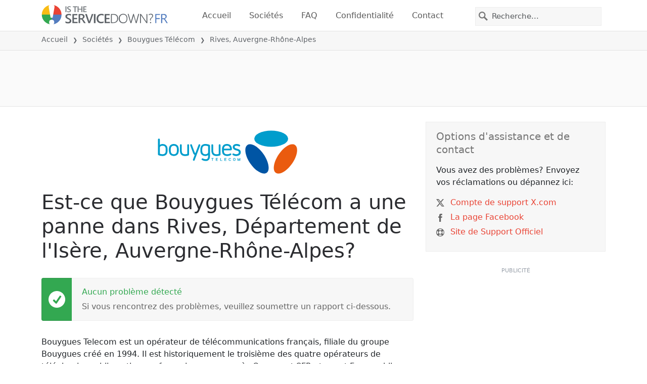

--- FILE ---
content_type: image/svg+xml
request_url: https://itsdcdn.com/charts/doughnut/14.svg
body_size: -118
content:
<svg xmlns="http://www.w3.org/2000/svg" viewBox="0 0 88 88"><path d="M44 0a44 44 0 0 1 33.9 16l-4 3.3A39 39 0 0 0 44 5.3Zm0 0" fill="#e94334"/><path d="M77.9 16A44 44 0 1 1 44 0v5.3a38.7 38.7 0 1 0 29.8 14Zm0 0" fill="#dcdcdc"/><path d="M16.3 51.1h4.4v-15l-4.7 1v-2.5l4.7-1h2.6v17.5h4.4v2.2H16.3Zm24-15.1-6.6 10.5h6.7Zm-.6-2.3H43v12.8h2.8v2.2H43v4.6h-2.6v-4.6h-9v-2.6Zm27.3 11a2 2 0 0 0-1.8 1q-.7.9-.7 2.7 0 1.7.7 2.7t1.8 1a2 2 0 0 0 1.8-1q.6-1 .6-2.7t-.6-2.7a2 2 0 0 0-1.8-1m0-1.7q2.1 0 3.3 1.5 1.2 1.4 1.2 3.9t-1.2 3.9-3.3 1.4-3.4-1.4-1.2-4 1.3-3.8T67 43m-13.6-8a2 2 0 0 0-1.8 1q-.6.9-.7 2.7 0 1.7.7 2.7t1.8 1a2 2 0 0 0 1.8-1q.6-1 .6-2.7t-.6-2.7a2 2 0 0 0-1.8-1m11.9-1.7h2.1L55.1 53.7H53Zm-12 0q2.2 0 3.4 1.5 1.2 1.4 1.2 3.9t-1.2 3.9-3.3 1.4-3.3-1.4-1.3-4 1.3-3.8 3.3-1.5m-40.3-5" fill="#555"/></svg>

--- FILE ---
content_type: image/svg+xml
request_url: https://itsdcdn.com/resources/services/logosvg/202006090642/bouygues-telecom.svg
body_size: 1793
content:
<svg xmlns="http://www.w3.org/2000/svg" viewBox="-8 -8 876.4 282"><path d="M502.2 97.8c.4.1.8.2 1.2.1a5 5 0 0 0 5-5v-.2c0-1.6-1-4-3-5.3a34.8 34.8 0 0 0-18.8-4.6c-6.5 0-13.3 1.6-17.6 4.9a16.3 16.3 0 0 0-6.5 13.7c0 10.7 7.9 18.5 23.5 21.7 7 1.5 14.4 5 14.4 11.1 0 3.1-1.5 6.5-4 8.3-4 3-9.8 3.5-12.7 3.6-3.7 0-9.6-.8-14.6-3.6l-.7-.4c-.8-.5-1.7-.7-2.6-.7a5.4 5.4 0 0 0-4.2 8.8 6 6 0 0 0 1.6 1.6 39 39 0 0 0 33.3 3.1c3.1-1 5.9-2.4 8.1-4.3a20 20 0 0 0 5.4-6.7c1.2-2.6 2.2-6.5 2.2-9.7 0-14.3-12.8-20-24-22.2-9.4-2-14.1-6-14.1-10.6a6 6 0 0 1 1-3.5 7 7 0 0 1 2.5-2.3c1-.6 2.3-1 3.7-1.3 1.5-.3 3-.4 5.3-.4a40.4 40.4 0 0 1 15.6 3.9zm-52.5-5.6c-8-9.5-21-9.4-23.7-9.4-2.4 0-15.2 0-23 9.4-3.5 4.2-5 8.8-5.9 12.8a62.2 62.2 0 0 0-1.3 15c0 9.4.8 20.4 7.2 27.8a30.2 30.2 0 0 0 23.4 9.3 43 43 0 0 0 24.3-5.3 6.7 6.7 0 0 0 3-5.3 5.2 5.2 0 0 0-7.2-4.8c-.3 0-.7.3-1.7.8-5 2.8-9.7 4.1-18.4 4-5.9 0-11.4-1.7-15-6.3-3.5-4.2-4-11-4-18.5h43.8a6 6 0 0 0 6-6c0-16-7.5-23.5-7.5-23.5zm-42 19.3a18 18 0 0 1 6.6-14.6c4.2-3.2 8.7-3.4 11.5-3.4 2.8 0 8 0 12.7 3.4 6.9 5.2 7 13.5 6.9 14.6h-37.8zm-20.9-21.4a5.6 5.6 0 1 0-11.2 0v52.7c0 1-.7 1.8-1.5 2.1-.7.3-3.8 1.5-14.4 1.5a18 18 0 0 1-14.4-6.6c-3.4-4.6-3.9-12.6-3.9-20.8V90a5.6 5.6 0 1 0-11.2 0v29c0 10 .6 20.9 7.2 28.8 5.7 7 15.3 9.4 22.3 9.4 4.5 0 14.2.3 23-3 2.4-.8 4-4 4-6.6l.1-57.5zm-65.3 3a6 6 0 0 0-3.5-5.6c-9.5-4-20.3-4.7-25.1-4.7-7.4 0-17 2-23.4 9.4-6.4 7.3-7.4 18.7-7.4 28.7 0 10.1 1 19.4 7.4 26.8a30.2 30.2 0 0 0 23.4 9.5c7 0 14.8-3.2 17.2-5.9v9.7a18 18 0 0 1-3.7 12.1 13 13 0 0 1-10.4 4.3 37.8 37.8 0 0 1-19-5.2c-1.8-.9-5.1-.2-6.7 2.2a5.6 5.6 0 0 0 2 7.5c2.3 1.3 5.4 3.1 11.8 4.8 4 1 8 1.5 11.9 1.5 4.2 0 8-.6 11.1-2a22.5 22.5 0 0 0 12.8-14.5c1-3.3 1.6-7 1.6-10.7V93zM310 133.8c0 4-1.7 6.7-3.7 8.5-2.3 2.2-7.6 4-13.4 4-5.9 0-11.4-1.6-15-6.2-3.8-4.6-4.2-11-4.2-19.3 0-8.1.4-16.6 4.1-21.2 3.7-4.6 9.3-6.2 15-6.2a51 51 0 0 1 15.7 2.8c.8.3 1.5 1 1.5 2V134zm-78 4c-.3.6-1 1-1.7 1-1 0-1.5-.9-1.8-1.2-1.8-2.6-15.7-41.2-18.7-49.6a5.6 5.6 0 0 0-7.1-3.3 5.6 5.6 0 0 0-3.3 7.1l18.1 48c2.1 5.7 5.2 9 9.7 10.6l-11 29.2a5.6 5.6 0 0 0 10.4 4l34.7-91.8c1-2.8-.4-6-3.2-7-2.8-1.1-6 .3-7.1 3.1L232 138zM192.2 90a5.6 5.6 0 1 0-11.2 0v52.7c0 1-.8 1.8-1.5 2.1-.7.3-3.8 1.5-14.4 1.5a18 18 0 0 1-14.4-6.6c-3.5-4.6-3.9-12.6-3.9-20.8V90a5.6 5.6 0 1 0-11.2 0v29c0 10 .6 20.9 7.2 28.8 5.7 7 15.3 9.4 22.3 9.4 4.4 0 14.2.3 23-3 2.3-.8 4-4 4-6.6V90.1zm-71 2.2A30 30 0 0 0 98 82.8c-7.6 0-17 2-23.4 9.5-6.4 7.5-7.4 17.4-7.4 27 0 9.6 1 20.9 7.4 28.4a30 30 0 0 0 23.4 9.4 30 30 0 0 0 23.3-9.4c6.5-7.5 7.4-18.2 7.4-28.4s-1-19.5-7.4-27zM113 140c-3.6 4.6-9.2 6.4-15 6.4-5.9 0-11.4-1.8-15-6.4-3.8-4.6-4.2-12.4-4.2-20.7 0-8.3.4-14.7 4.1-19.4 3.7-4.6 9.2-6.4 15-6.4 6 0 11.5 1.8 15.1 6.4 3.7 4.7 4.1 11.1 4.1 19.4 0 8.3-.4 16-4 20.7zM52 92.2a30.1 30.1 0 0 0-23.4-9.4c-7 0-14.8 3-17.2 5.8V54.9A5.7 5.7 0 1 0 0 55v91.9c0 2.7 1.7 5 4 5.9a68.2 68.2 0 0 0 24.6 4.4c7.4 0 17-1.9 23.4-9.3 6.4-7.4 7.4-17.7 7.4-27.8 0-10.1-1-20.5-7.4-27.8zm-8.3 48a18.5 18.5 0 0 1-15 6.3c-4.6 0-10.7-1-15.8-2.8a2 2 0 0 1-1.4-2V106c0-4 1.7-6.7 3.7-8.5 2.3-2.2 7.6-4 13.4-4 5.9 0 11.4 1.6 15 6.2 3.8 4.6 4.2 12 4.2 20.3 0 8.2-.4 15.7-4.1 20.3z" fill="#009dcc"/><path d="M728.8 261.5c22.7 15.7 67.8-10 100.6-57.5s41-98.7 18.2-114.5c-22.8-15.7-66.7 8.7-99.5 56.2s-42.1 100-19.3 115.8z" fill="#ea5b0f"/><path d="M672 261.5c-22.8 15.7-67.9-10-100.7-57.5s-41-98.7-18.1-114.5c22.7-15.7 66.7 8.7 99.5 56.2s42 100 19.3 115.8z" fill="#0055a4"/><ellipse cx="160.9" cy="50.1" rx="104.6" ry="50" transform="translate(539.4)" fill="#009dcc"/><path d="M507.6 187.2h-1.3c-.5 0-1-.3-1-.8V178l-3.6 8.7a1 1 0 0 1-.8.5h-1.3a.9.9 0 0 1-.8-.5L495 178v8.5c0 .5-.4.8-.8.8h-1.4c-.5 0-.9-.3-.9-.8v-15.6c0-.4.4-.7 1-.7h1.3c.3 0 .6.1.8.4l5.3 12.6 5.1-12.6c.2-.3.5-.4.9-.4h1.3c.5 0 .9.3.9.7v15.6c0 .5-.4.8-.9.8zM477 171.6a7.8 7.8 0 0 0-5.2-1.8c-1.8 0-3.7.6-5 1.8-2 1.7-2.3 3.5-2.3 7s.3 5.3 2.2 7a7.7 7.7 0 0 0 5.1 1.9 8 8 0 0 0 5.2-1.9c1.9-1.7 2.2-3.5 2.2-7s-.3-5.3-2.2-7zm-2.4 12.2c-.7.7-1.7 1-2.8 1-1 0-2-.3-2.7-1-1-.9-1.4-1.8-1.4-5.2 0-3.4.4-4.3 1.4-5.2.7-.6 1.7-1 2.7-1 1 0 2 .4 2.8 1 1 .9 1.4 1.8 1.4 5.2 0 3.4-.4 4.3-1.4 5.2zm-24-1.8-1.3-.2c-.4 0-.9.1-1 .5-.2.7-.6 1.1-1 1.6-.8.6-1.8 1-2.8 1-1 0-2-.4-2.8-1-1-1-1.4-1.9-1.4-5.3 0-3.3.4-4.3 1.4-5.2a4.3 4.3 0 0 1 5.5 0c.5.4.9.9 1 1.6.2.3.7.5 1 .5l1.4-.2c.3 0 .5-.2.7-.4v-.7c-.3-1-.8-1.8-1.7-2.6a7.7 7.7 0 0 0-5.1-1.8c-2 0-3.8.6-5.1 1.8-2 1.7-2.3 3.5-2.3 7 0 3.6.3 5.4 2.3 7a7.7 7.7 0 0 0 5 1.9c2 0 3.8-.6 5.2-1.8.9-.8 1.4-1.6 1.8-2.6l-.1-.7a1 1 0 0 0-.7-.4zm-28.1 5.2h-10.7c-.5 0-.9-.3-.9-.8v-15.6c0-.4.4-.7.9-.7h10.7c.4 0 .8.3.8.7v1.3c0 .4-.4.8-.8.8H414v4.3h7c.6 0 1 .3 1 .7v1.2c0 .5-.4.8-1 .8h-7v4.5h8.5c.4 0 .8.3.8.8v1.2c0 .5-.4.8-.8.8zm-25.5 0h-10.6c-.5 0-1-.3-1-.8v-15.6c0-.4.5-.7 1-.7h1.3c.5 0 .9.3.9.7v13.6h8.4c.5 0 1 .3 1 .8v1.2c0 .5-.5.8-1 .8zm-27.7 0h-10.7c-.5 0-.9-.3-.9-.8v-15.6c0-.4.4-.7 1-.7h10.6c.5 0 .9.3.9.7v1.3c0 .4-.4.8-1 .8h-8.4v4.3h7.1c.5 0 .9.3.9.7v1.2c0 .5-.4.8-.9.8h-7v4.5h8.4c.5 0 .9.3.9.8v1.2c0 .5-.4.8-1 .8zm-31.6 0h-1.4c-.5 0-.8-.3-.8-.8V173H331c-.5 0-.9-.4-.9-.8v-1.3c0-.4.4-.7.9-.7h11.8c.5 0 1 .3 1 .7v1.3c0 .4-.5.8-1 .8h-4.3v13.5c0 .5-.4.8-1 .8z" fill="#009dcc"/></svg>

--- FILE ---
content_type: image/svg+xml
request_url: https://static.itsdcdn.com/images/static/flags/fr.svg
body_size: -128
content:
<svg xmlns="http://www.w3.org/2000/svg" viewBox="0 0 512 512"><circle cx="256" cy="256" r="256" fill="#f0f0f0"/><path d="M512 256c0-110.071-69.472-203.906-166.957-240.077v480.155C442.528 459.906 512 366.071 512 256z" fill="#d80027"/><path d="M0 256c0 110.071 69.473 203.906 166.957 240.077V15.923C69.473 52.094 0 145.929 0 256z" fill="#0052b4"/></svg>